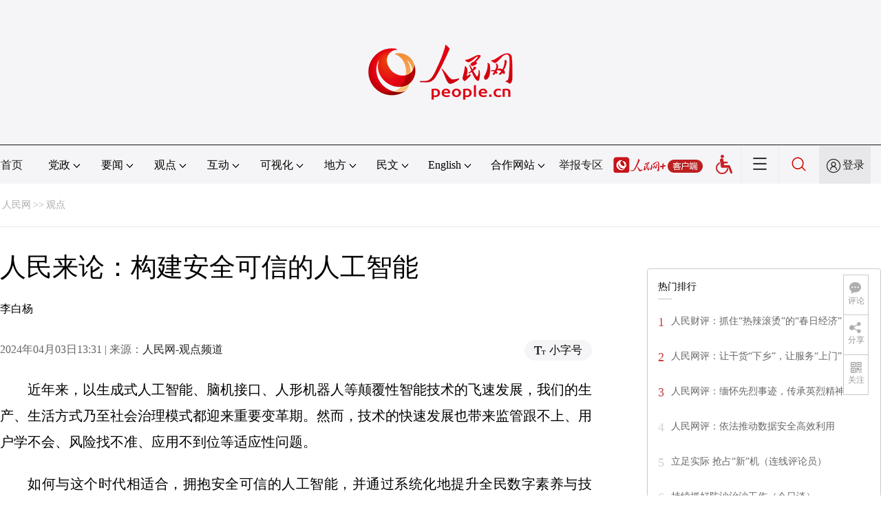

--- FILE ---
content_type: text/html
request_url: http://opinion.people.com.cn/n1/2024/0403/c1003-40209421.html
body_size: 9332
content:
<!DOCTYPE html PUBLIC "-//W3C//DTD XHTML 1.0 Transitional//EN" "http://www.w3.org/TR/xhtml1/DTD/xhtml1-transitional.dtd">
<html xmlns="http://www.w3.org/1999/xhtml">
<head>
<meta http-equiv="content-type" content="text/html;charset=GB2312"/>
<meta http-equiv="Content-Language" content="utf-8" />
<meta content="all" name="robots" />
<title>人民来论：构建安全可信的人工智能--观点--人民网 </title>
<meta name="renderer" content="webkit" />
<meta http-equiv="X-UA-Compatible" content="IE=Edge" />
<meta name="viewport" content="width=device-width,initial-scale=1.0,minimum-scale=1.0,maximum-scale=1.0" />
<meta name="keywords" content="" />
<meta name="description" content="近年来，以生成式人工智能、脑机接口、人形机器人等颠覆性智能技术的飞速发展，我们的生产、生活方式乃至社会治理模式都迎来重要变革期。然而，技术的快速发展也带来监管跟不上、用户学不会、风险找不准、应用不到位" />
<meta name="copyright" content="人民网版权所有" />
<meta name="filetype" content="0">
<meta name="publishedtype" content="1">
<meta name="pagetype" content="1">
<meta name="catalogs" content="1003">
<meta name="contentid" content="40209421">
<meta name="publishdate" content="2024-04-03">
<meta name="author" content="2055">
<meta name="editor" content="2055">
<meta name="source" content="来源：人民网-观点频道 原创稿">
<meta name="sourcetype" content="116">
<link href="http://www.people.com.cn/img/2020fenxiang/css/share2020.css" type="text/css" rel="stylesheet" media="all" />
<link href="http://www.people.com.cn/img/2020wbc/css/page202102.css" type="text/css" rel="stylesheet" media="all" />
<link href="http://www.people.com.cn/img/2020peopleindex/css/pagetyn5.css" type="text/css" rel="stylesheet" media="all" />
<link href="http://www.people.com.cn/img/2020wbc/css/compatiblen2.css" type="text/css" rel="stylesheet" media="all" />
</head>
<body>
<img src="http://www.people.com.cn/img/2020peopleindex/img/logo_share_ap.jpg" width="200" height="200" class="hide share-img" />
<div class="main">
	<!--头部-->
    <div class="header cf">
        <div class="layout">
            <a href="http://www.people.cn" target="_blank"><img src="/img/2020wbc/imgs/logo.png" alt="人民网" title="人民网" /></a>
        </div>
    </div>
    <div class="wb_line"></div>
	<!--导航-->
    <div class="rm_nav cf" id="rm_topnav">
        <div class="layout rm_nav_con cf">
			<div class="col col-1">
				<ul class="cf"><li class="shouye"><a href="http://www.people.com.cn" target="_blank">首页</a></li>
<li class="menu_item">
    <span>党政<img src="/img/2020peopleindex/img/arrow2.png" class="zhuan" /></span>
    <div>
        <ul>
            <li><a href="http://cpc.people.com.cn/" target="_blank">党网 · 时政</a></li>
            <li><a href="http://renshi.people.com.cn/" target="_blank">人事</a></li>
            <li><a href="http://fanfu.people.com.cn/" target="_blank">反腐</a></li>
            <li><a href="http://theory.people.com.cn/" target="_blank">理论</a></li>
            <li><a href="http://dangshi.people.com.cn/" target="_blank">党史</a></li>
            <li><a href="http://dangjian.people.com.cn/" target="_blank">党建</a></li>
        </ul>
    </div>
</li><li class="menu_item">
        <span>要闻<img src="/img/2020peopleindex/img/arrow2.png" class="zhuan" /></span>
        <div class="xinwen">
            <ul>
                <li><a href="http://finance.people.com.cn/" target="_blank">经济 · 科技</a></li>
                <li><a href="http://society.people.com.cn/" target="_blank">社会 · 法治</a></li>
                <li><a href="http://ent.people.com.cn/" target="_blank">文旅 · 体育</a></li>
                <li><a href="http://health.people.com.cn/" target="_blank">健康 · 生活</a></li>
                <li><a href="http://world.people.com.cn/" target="_blank">国际</a></li>
                <li><a href="http://military.people.com.cn/" target="_blank">军事</a></li>
                <li><a href="http://hm.people.com.cn/" target="_blank">港澳</a></li>
                <li><a href="http://tw.people.com.cn/" target="_blank">台湾</a></li>
                <li><a href="http://edu.people.com.cn/" target="_blank">教育</a></li>
<li><a href="http://kpzg.people.com.cn/" target="_blank">科普</a></li>
            </ul>
        </div>
    </li><li class="menu_item">
    <span>观点<img src="/img/2020peopleindex/img/arrow2.png" class="zhuan" /></span>
    <div>
        <ul>
            <li><a href="http://opinion.people.com.cn/GB/223228/index.html" target="_blank">人民网评</a></li>
            <li><a href="http://opinion.people.com.cn/GB/8213/420650/index.html" target="_blank">三评</a></li>
            <li><a href="http://opinion.people.com.cn/GB/427456/index.html" target="_blank">人民财评</a></li>
            <li><a href="http://opinion.people.com.cn/GB/431649/index.html" target="_blank">人民来论</a></li>            
            <li><a href="http://fangtan.people.com.cn/" target="_blank">人民访谈</a></li>
<li><a href="http://opinion.people.com.cn/GB/427456/437949/index.html" target="_blank">人民体谈</a></li>
        </ul>
    </div>
</li><li class="menu_item">
<span>互动<img src="/img/2020peopleindex/img/arrow2.png" class="zhuan" /></span>
<div>
<ul>
<li><a href="http://liuyan.people.com.cn/" target="_blank">领导留言板</a></li>
<li><a href="http://bbs1.people.com.cn/" target="_blank">强国论坛</a></li>
<li><a href="http://828.people.com.cn/" target="_blank">828企业服务平台</a></li>
<li><a href="https://weiquan.people.com.cn/#/" target="_blank">人民投诉</a></li>
<li><a href="http://app.people.cn/sizheng" target="_blank">“大思政课”云平台</a></li>
</ul>
</div>
</li><li class="menu_item">
<span>可视化<img src="/img/2020peopleindex/img/arrow2.png" class="zhuan" /></span>
<div>
<ul>
    <li><a href="http://v.people.cn/" target="_blank">视频</a></li>
    <li><a href="http://pic.people.com.cn/" target="_blank">图片</a></li>
    <li><a href="http://graphicnews.people.com.cn/" target="_blank">图解</a></li>
    <li><a href="http://art.people.com.cn/" target="_blank">灵境·人民艺术馆</a></li>
    <li><a href="http://yunying.people.cn/GB/448817/index.html" target="_blank">相约体彩</a></li>
</ul>
</div>
</li><li class="menu_item">
    <span>地方<img src="/img/2020peopleindex/img/arrow2.png" class="zhuan" /></span>
    <div>
    <ul class="df">
        <li><a href="http://bj.people.com.cn/" target="_blank">京</a></li>
        <li><a href="http://tj.people.com.cn/" target="_blank">津</a></li>
        <li><a href="http://he.people.com.cn/" target="_blank">冀</a></li>
        <li><a href="http://sx.people.com.cn/" target="_blank">晋</a></li>
        <li><a href="http://nm.people.com.cn/" target="_blank">蒙</a></li>
        <li><a href="http://ln.people.com.cn/" target="_blank">辽</a></li>
        <li><a href="http://jl.people.com.cn/" target="_blank">吉</a></li>
        <li><a href="http://hlj.people.com.cn/" target="_blank">黑</a></li>
        <li><a href="http://sh.people.com.cn/" target="_blank">沪</a></li>
        <li><a href="http://js.people.com.cn" target="_blank">苏</a></li>
        <li><a href="http://zj.people.com.cn/" target="_blank">浙</a></li>
        <li><a href="http://ah.people.com.cn/" target="_blank">皖</a></li>
        <li><a href="http://fj.people.com.cn/" target="_blank">闽</a></li>
        <li><a href="http://jx.people.com.cn/" target="_blank">赣</a></li>
        <li><a href="http://sd.people.com.cn/" target="_blank">鲁</a></li>
        <li><a href="http://henan.people.com.cn/" target="_blank">豫</a></li>
        <li><a href="http://hb.people.com.cn/" target="_blank">鄂</a></li>
        <li><a href="http://hn.people.com.cn/" target="_blank">湘</a></li>
        <li><a href="http://gd.people.com.cn/" target="_blank">粤</a></li>
        <li><a href="http://gx.people.com.cn/" target="_blank">桂</a></li>
        <li><a href="http://hi.people.com.cn/" target="_blank">琼</a></li>
        <li><a href="http://cq.people.com.cn/" target="_blank">渝</a></li>
        <li><a href="http://sc.people.com.cn/" target="_blank">川</a></li>
        <li><a href="http://gz.people.com.cn/" target="_blank">黔</a></li>
        <li><a href="http://yn.people.com.cn/" target="_blank">滇</a></li>
        <li><a href="http://xz.people.com.cn/" target="_blank">藏</a></li>
        <li><a href="http://sn.people.com.cn/" target="_blank">陕</a></li>
        <li><a href="http://gs.people.com.cn/" target="_blank">甘</a></li>
        <li><a href="http://qh.people.com.cn/" target="_blank">青</a></li>
        <li><a href="http://nx.people.com.cn/" target="_blank">宁</a></li>
        <li><a href="http://xj.people.com.cn/" target="_blank">新</a></li>
        <li><a href="http://sz.people.com.cn/" target="_blank">鹏</a></li>
        <li><a href="http://www.rmxiongan.com/" target="_blank">雄安</a></li>
    </ul>
    </div>
</li><li class="language"><span>民文<img src="/img/2020peopleindex/img/arrow2.png" class="zhuan" /></span>
<div>
<ul class="dyz">
    <li><a href="http://mongol.people.com.cn/" target="_blank"><img src="/img/2020peopleindex/img/dyz/01.png" class="meng" /></a></li>
    <li><a href="http://xizang.people.com.cn/" target="_blank"><img src="/img/2020peopleindex/img/dyz/02.png" /></a></li>
    <li><a href="http://uyghur.people.com.cn/" target="_blank"><img src="/img/2020peopleindex/img/dyz/03.png" /></a></li>
    <li><a href="http://kazakh.people.com.cn/" target="_blank"><img src="/img/2020peopleindex/img/dyz/04.png" /></a></li>
    <li><a href="http://korean.people.com.cn/" target="_blank"><img src="/img/2020peopleindex/img/dyz/05.png" /></a></li>
    <li><a href="http://yi.people.com.cn/" target="_blank"><img src="/img/2020peopleindex/img/dyz/06.png" /></a></li>
    <li><a href="http://sawcuengh.people.com.cn/" target="_blank"><img src="/img/2020peopleindex/img/dyz/07.png" /></a></li>
    <li><a href="http://www.people.com.cn/BIG5/" target="_blank"><img src="/img/2020peopleindex/img/dyz/08.png" /></a></li>    
</ul>
</div>
</li><li class="language"><span>English<img src="/img/2020peopleindex/img/arrow2.png" class="zhuan" /></span>
<div>
<ul class="dyz">
    <li class="wy"><a href="http://en.people.cn/" target="_blank"><img src="/img/2020peopleindex/img/dyz/09.png" /></a></li>
    <li class="wy"><a href="http://j.people.com.cn/" target="_blank"><img src="/img/2020peopleindex/img/dyz/10.png" /></a></li>
    <li class="wy"><a href="http://french.peopledaily.com.cn/" target="_blank"><img src="/img/2020peopleindex/img/dyz/11.png" /></a></li>
    <li class="wy"><a href="http://spanish.peopledaily.com.cn/" target="_blank"><img src="/img/2020peopleindex/img/dyz/12.png" /></a></li>
    <li class="wy"><a href="http://russian.people.com.cn/" target="_blank"><img src="/img/2020peopleindex/img/dyz/13.png" /></a></li>
    <li class="wy"><a href="http://arabic.people.com.cn/" target="_blank"><img src="/img/2020peopleindex/img/dyz/14.png" /></a></li>
    <li class="wy"><a href="http://kr.people.com.cn/" target="_blank"><img src="/img/2020peopleindex/img/dyz/15.png" /></a></li>
    <li class="wy"><a href="http://german.people.com.cn/" target="_blank"><img src="/img/2020peopleindex/img/dyz/16.png" /></a></li>
    <li class="wy"><a href="http://portuguese.people.com.cn/" target="_blank"><img src="/img/2020peopleindex/img/dyz/17.png" /></a></li>
    <li class="wy"><a href="http://www.swahili.people.cn/" target="_blank"><img src="/img/2020peopleindex/img/dyz/19.png" /></a></li>
    <li class="wy"><a href="http://www.italian.people.cn/" target="_blank"><img src="/img/2020peopleindex/img/dyz/20.png" /></a></li>
    <li class="wy"><a href="http://www.kaz.people.cn/" target="_blank"><img src="/img/2020peopleindex/img/dyz/21.png" /></a></li>
    <li class="wy"><a href="http://www.thai.people.cn/" target="_blank"><img src="/img/2020peopleindex/img/dyz/taiy4.png" /></a></li>
    <li class="wy"><a href="http://www.malay.people.cn/" target="_blank"><img src="/img/2020peopleindex/img/dyz/maly.png" /></a></li>
    <li class="wy"><a href="http://www.greek.people.cn/" target="_blank"><img src="/img/2020peopleindex/img/dyz/xila.png" /></a></li>
</ul>
</div>
</li><li class="menu_itemth dhfj"><span>合作网站<img src="/img/2020peopleindex/img/arrow2.png" class="zhuan" /></span>
<div>
<ul class="hzwz">
<li><a href="http://cpc.people.com.cn/GB/69112/113427/index.html" target="_blank">毛主席纪念堂</a></li>
<li><a href="http://zhouenlai.people.cn/" target="_blank">周恩来纪念网</a></li>
<li><a href="http://www.dengxiaopingnet.com/" target="_blank">邓小平纪念网</a></li>
<li><a href="http://acftu.people.com.cn/" target="_blank">工会新闻网</a></li>
<li><a href="http://www.chinaql.org/GB/index.html" target="_blank">中国侨联</a></li>
<li><a href="https://www.xuexi.cn/" target="_blank">学习强国</a></li>
<li><a href="http://www.dswxyjy.org.cn/" target="_blank">中共中央党史和文献研究院</a></li>
<li><a href="http://www.12380.gov.cn/" target="_blank">中组部12380举报网</a></li>
<li><a href="http://www.nopss.gov.cn/" target="_blank">全国哲学社科工作办</a></li>
<li><a href="http://www.qizhiwang.org.cn/" target="_blank">旗帜网</a></li>
<li><a href="http://www.gjbmj.gov.cn/" target="_blank">国家保密局</a></li>
<li><a href="http://kpzg.people.com.cn/" target="_blank">科普中国</a></li>
<li><a href="http://ent.people.com.cn/GB/436846/441076/index.html" target="_blank">文化企业社会责任报告发布平台</a></li>
<li><a href="http://www.minge.gov.cn/" target="_blank">中国国民党革命委员会</a></li>
<li><a href="http://finance.people.com.cn/GB/8215/452688/index.html" target="_blank">“人民消费”中消协教育基地</a></li>
</ul>
</div>
</li>
<li class="jubao"><a href="https://www.12377.cn/" target="_blank">举报专区</a></li><li class="nav_jia"><a href="http://www.people.cn/app/download.html" target="_blank"><img src="/img/2020peopleindex/img/rmwjia1.png" alt=""></a></li><li class="wza"><a href="javascript:void(0)" id="cniil_wza"><img src="/img/2020peopleindex/img/wza.png" width="24" alt=""></a></li><li class="nav_more"><img src="/img/2020peopleindex/img/more2.png" alt=""></li><li class="sou"><a href="http://search.people.cn/" target="_blank"><img src="/img/2020peopleindex/img/sou1.png" alt=""></a></li><li class="Sign" id="login_button"><em></em><a href="http://sso.people.com.cn/login?fromUrl=http://people.com.cn" target="_blank">登录</a></li>
                <div class="p_login" id="p_login">
                    <div class="jiao"></div>
                    <div id="txz_dlh">
                        <div class="lg_up">
                            <span><img src="/img/2020peopleindex/img/dltx1.png" width="30" height="30" alt=""></span><em id="loginMsg"></em>
                        </div>
                        <div class="lg_down">
                            <a id="logout" target="_self">退出</a>
                        </div>
                    </div>
                </div></ul>
			</div>
		</div>
	</div>
    <div class="nav_more_con cf">
		<i class="more_btn"></i>
		<div class="layout cf">
			<h1 class="cf"><img src="/img/2020peopleindex/img/logo_red.png" alt=""></h1><ul class="cf">
            	<li><a href="http://www.people.cn/app/download.html" target="_blank"><img src="/img/2020peopleindex/img/icon_more0.png" alt="">人民网+</a></li>
				<li><a href="http://cpc.people.com.cn/" target="_blank"><img src="/img/2020peopleindex/img/icon_more1.png" alt="">中国共产党新闻网</a></li>
				<li><a href="http://liuyan.people.com.cn/" target="_blank"><img src="/img/2020peopleindex/img/icon_more2.png" alt="">领导留言板</a></li>
				<li><a href="http://bbs1.people.com.cn/board/1.html" target="_blank"><img src="/img/2020peopleindex/img/icon_more3.png" alt="">强国论坛</a></li>
				<li><a href="http://v.people.cn/" target="_blank"><img src="/img/2020peopleindex/img/icon_more4.png" alt="">人民视频</a></li>
				<!--<li><a href="http://www.people.cn/rmzy/download.html" target="_blank"><img src="/img/2020peopleindex/img/icon_more5.png" alt="">人民智云</a></li>-->
			</ul><h3 class="cf">人民日报报系</h3>
<div class="more_con cf">
    <a href="http://paper.people.com.cn/rmrb/index.html" target="_blank">人民日报</a>
    <a href="http://paper.people.com.cn/rmrbhwb/paperindex.htm" target="_blank">人民日报海外版</a>
    <a href="http://www.cnautonews.com/" target="_blank">中国汽车报</a>
    <a href="http://paper.people.com.cn/zgnyb/paperindex.htm" target="_blank">中国能源报</a>
    <a href="http://paper.people.com.cn/jksb/paperindex.htm" target="_blank">健康时报</a>
    <a href="http://www.stcn.com/" target="_blank">证券时报</a>
    <a href="http://www.ifnews.com/" target="_blank">国际金融报网</a>
    <a href="http://paper.people.com.cn/fcyym/paperindex.htm" target="_blank">讽刺与幽默</a>
    <a href="http://paper.people.com.cn/zgcsb/paperindex.htm" target="_blank">中国城市报</a>
    <a href="http://paper.people.com.cn/xwzx/paperindex.htm" target="_blank">新闻战线</a>
    <a href="http://paper.people.com.cn/rmlt/paperindex.htm" target="_blank">人民论坛</a>
    <a href="http://www.hqrw.com.cn/" target="_blank">环球人物</a>
    <a href="http://www.ceweekly.cn/" target="_blank">中国经济周刊</a>
    <a href="http://www.msweekly.com/" target="_blank">民生周刊</a>
    <a href="http://www.gjrwls.com/" target="_blank">国家人文历史</a>
    <a href="http://paper.people.com.cn/rmzk/paperindex.htm" target="_blank">人民周刊</a>
<a href="http://www.rmsznet.com/" target="_blank">人民数字</a>
</div><h3 class="cf">旗下网站</h3>
<div class="more_con cf">
<a href="http://sklccc.com.cn/" target="_blank">全国重点实验室</a>
<a href="http://www.huanqiu.com/" target="_blank">环球网</a>
<a href="http://www.haiwainet.cn/" target="_blank">海外网</a>
<a href="http://vip.people.com.cn/" target="_blank">人民图片</a>
<!--<a href="https://visual.people.cn/editorial" target="_blank">人民视觉</a>-->  
<a href="http://yjy.people.com.cn/" target="_blank">人民网研究院</a>
<a href="http://www.peoplemooc.com/" target="_blank">人民慕课</a>
</div><h3 class="cf">创新服务平台</h3>
<div class="more_con cf">
<a href="http://capital.people.com.cn/GB/440975/index.html" target="_blank" style="width:180px;">人民网智慧党建体验中心</a>
<a href="http://828.people.com.cn/" target="_blank">828企业服务平台</a>
<a href="https://www.peopleyun.cn/" target="_blank">人民云</a>
</div></div>
	</div>
    <style type="text/css">
    @media (min-device-width:320px) and (max-width:689px),(max-device-width:480px){
		.asbanner{ width:100% !important;margin:20px auto 0px auto !important;}
		#banner_20 img{ width:100% !important; height:auto !important;}
	}
    </style>
    <div class="layout tlgg cf">
 		<script type="text/javascript" src="http://pgg.people.com.cn/s?z=people&c=20&_people=opinion" charset="gbk"></script>
	</div>
	<!--路径-->
	<div class="layout route cf" id="rwb_navpath">
		<a href="http://www.people.com.cn/" class="clink">人民网</a>&gt;&gt;<a href="http://opinion.people.com.cn/" class="clink">观点</a>
	</div>
	<!--内容-->
	<div class="layout rm_txt cf">
		<div class="col col-1 fl">
			<h3 class="pre"></h3>
			<h1>人民来论：构建安全可信的人工智能</h1>
			<h4 class="sub"></h4>
			<div class="author cf">李白杨</div>
			<div class="channel cf">
				<div class="col-1-1 fl">
					2024年04月03日13:31 | 来源：<a href="http://opinion.people.com.cn/" target="_blank">人民网-观点频道</a>
				</div>
				<div class="col-1-2 fr">
					<span class="rm_type"><img src="/img/2020wbc/imgs/icon_type.png" alt=""><i>小字号</i></span>
				</div>
			</div>
			<div class="rm_txt_con cf">
				<div class="bza"><span></span><p></p></div>
            	<div class="box_pic"></div>
				<p style="text-indent: 2em;">近年来，以生成式人工智能、脑机接口、人形机器人等颠覆性智能技术的飞速发展，我们的生产、生活方式乃至社会治理模式都迎来重要变革期。然而，技术的快速发展也带来监管跟不上、用户学不会、风险找不准、应用不到位等适应性问题。</p>
<p style="text-indent: 2em;">如何与这个时代相适合，拥抱安全可信的人工智能，并通过系统化地提升全民数字素养与技能，已成为我们必须积极回应的时代任务。这不仅关系到每一个人的福祉，更关乎高水平建设数字中国。</p>
<p style="text-indent: 2em;">需要促进人智协同发展，构建可持续发展AI生态。在当前人类社会、物理世界、数字空间协同发展的三元世界中，人、计算机、AI等已呈现出“人智协同”模式，即人类智慧与AI系统有效协作，在处理复杂任务和价值创造中有机融合人的创造性思维与AI的智能计算能力。人工智能不应被视为单纯的工具或产品，而应充分考虑其对人类社会、文化乃至生态环境的长期影响。因此，在开发AI技术和开发相关产品与服务时，应充分尊重人的主体性，将人类社会价值体系、伦理道德、法制规范、生态环境等内在需求纳入AI生态通盘考量，确保AI生态系统的健康有序、和谐共生与可持续发展，防止出现与人类社会价值相悖的负面应用。</p>
<p style="text-indent: 2em;">需要提升全民数字素养与技能，弥合AI新型数字鸿沟。普及AI知识、提高公众意识，是让每一个人理解AI、拥抱AI的必由之路。AI技术的突飞猛进也带来了新型数字鸿沟的问题，少部分人通过掌握AI技术或者应用正快速融入数智化社会，但大部分人尤其是“一老一少”等信息弱势群体面对AI仍然无所适从。因此，政府、教育机构、公共文化机构和企业应共同努力，提供更多低门槛、低成本的数字素养教育与技能培训机会，帮助公众更好地理解和应用AI技术。例如国家图书馆开展的“关爱夕阳”课堂智能化培训、武汉大学开设的数智教育系列课程和图书馆的“AIGC工具培训”、南京大学开设的“AI通识核心课程体系”等都是提升全民数字素养与技能的生动案例。</p>
<p style="text-indent: 2em;">需要建立负责任的AI治理制度，筑牢信息安全底线。利用好伦理规范、法律法规、技术保障等推动AI技术朝着通用、可信、负责任的方向发展。AI技术发展具有不确定性，即“双刃剑”效应：一方面，AI应用既是推动社会进步的强大驱动力；另一方面，大模型训练中的数据滥用、隐私泄露等屡见报端，筑牢信息安全底线刻不容缓。AI治理不仅是技术问题，更是社会问题。2023年7月，我国发布《生成式人工智能服务管理暂行办法》，有效地对促进生成式人工智能健康发展和规范应用进行了规制。</p>
<p style="text-indent: 2em;">推动构建安全可信的人工智能发展，提升全民数字素养与技能，是时代任务、历史任务。我们应站在为全球数智文明建设负责的高度，通过技术创新、教育拓展、应用推广、案例共享等方式贡献中国方案、中国智慧，与全球同行者共同开启人工智能技术健康发展的新篇章，共创人类数智文明的美好未来。</p><div class="zdfy clearfix"></div><center><table border="0" align="center" width="40%"><tr></tr></table></center>
                <div class="box_pic"></div>
                <div class="edit cf">(责编：史雅乔、曲源)</div>
				
				<p class="paper_num"><em class="section-common-share-wrap">分享让更多人看到 <i class="btn_share_common"><img src="/img/2020wbc/imgs/share.png" alt=""></i> </em></p>
			</div>
			
			
			<div class="rm_relevant rm_download cf">
				<h5><span></span>客户端下载</h5>
				<ul>
					<li><a href="http://www.people.com.cn/GB/123231/365206/index.html" target="_blank"><img src="/img/2020wbc/imgs/icon_download_rmrb.png" width="70" height="70" alt="">人民日报</a></li>
                    <li><a href="http://www.people.cn/app/download.html" target="_blank"><img src="/img/2020wbc/imgs/icon_download_rmwj1.png" width="70" height="70" alt="">人民网+</a></li>
					<li><a href="http://app.people.cn/" target="_blank"><img src="/img/2020wbc/imgs/icon_download_rmw.png" width="70" height="70" alt="">手机人民网</a></li>
					<li><a href="http://leaders.people.com.cn/GB/178291/407226/index.html" target="_blank"><img src="/img/2020wbc/imgs/icon_download_ly.png" width="70" height="70" alt="">领导留言板</a></li>
					<li><a href="http://5g.people.cn/rmspdown/" target="_blank"><img src="/img/2020wbc/imgs/icon_download_video.png" width="70" height="70" alt="">人民视频</a></li>
					<!--<li><a href="http://www.people.cn/rmzy/download.html" target="_blank"><img src="/img/2020wbc/imgs/icon_download_zy.png" width="70" height="70" alt="">人民智云</a></li>-->
                    <li><a href="http://coo.people.cn/" target="_blank"><img src="/img/2020wbc/imgs/icon_download_zz.png" width="70" height="70" alt="">人民智作</a></li>                   
				</ul>
			</div>
		</div>
		<div class="col col-2 fr">
			<div id="jiansuo"></div>
            <script type="text/javascript" src="http://pgg.people.com.cn/s?z=people&c=21&_people=opinion" charset="gbk"></script>
			<!--<div class="rm_bbs cf">
				<a href="http://bbs1.people.com.cn/board/1.html" target="_blank"><img src="/img/2020wbc/imgs/icon_bbs.png" width="340" height="81" alt=""></a>
			</div>-->
            <script type="text/javascript" src="http://pgg.people.com.cn/s?z=people&c=22&_people=opinion" charset="gbk"></script>
			<div class="rm_ranking cf">
				<h3>热门排行</h3>
				<b></b>				
				<ul class="rm_ranking_list gray cf"><li><span>1</span><a href="/n1/2024/0328/c1003-40205104.html" target=_blank>人民财评：抓住“热辣滚烫”的“春日经济”</a></li><li><span>2</span><a href="/n1/2024/0329/c223228-40205937.html" target=_blank>人民网评：让干货“下乡”，让服务“上门”</a></li><li><span>3</span><a href="/n1/2024/0331/c223228-40207138.html" target=_blank>人民网评：缅怀先烈事迹，传承英烈精神</a></li><li><span>4</span><a href="/n1/2024/0327/c223228-40204819.html" target=_blank>人民网评：依法推动数据安全高效利用</a></li><li><span>5</span><a href="/n1/2024/0328/c1003-40204957.html" target=_blank>立足实际  抢占“新”机（连线评论员）</a></li><li><span>6</span><a href="/n1/2024/0331/c1003-40206950.html" target=_blank>持续抓好防沙治沙工作（今日谈）</a></li><li><span>7</span><a href="/n1/2024/0329/c1003-40205810.html" target=_blank>让就业服务更“智慧”（人民时评）</a></li><li><span>8</span><a href="/n1/2024/0329/c1003-40206370.html" target=_blank>人民网评：企业当用创新拥抱未来</a></li><li><span>9</span><a href="/n1/2024/0328/c1003-40204958.html" target=_blank>共同呵护好孩子的眼睛（人民时评）</a></li><li><span>10</span><a href="/n1/2024/0329/c1003-40206207.html" target=_blank>人民财评：让“小资源”释放“大效应”</a></li></ul>
			</div>
			
		</div>
	</div>
	<!--footer-->
	<div class="rm_footer cf">
		<!--information-->
		<div class="layout information cf">
<p><a href="http://www.people.com.cn/GB/1018/22259/index.html" target="_blank">人民日报社概况</a><span class="xian">|</span>
<a href="http://www.people.com.cn/GB/50142/420117/index.html" target="_blank">关于人民网</a><span class="xian">|</span>
<a href="http://hr.peopledaily.com.cn/" target="_blank">报社招聘</a><span class="xian">|</span>
<a href="http://job.people.com.cn/" target="_blank">招聘英才</a><span class="xian">|</span>
<a href="http://www.people.com.cn/GB/208743/403202/index.html" target="_blank">广告服务</a><span class="xian">|</span>
<a href="http://www.people.com.cn/GB/208743/403202/403212/index.html" target="_blank">合作加盟</a><span class="xian">|</span>
<a href="http://gonggao.people.com.cn/" target="_blank">供稿服务</a><span class="xian">|</span>
<a href="http://data.people.com.cn/" target="_blank">数据服务</a><span class="xian">|</span>
<a href="http://www.people.com.cn/n/2013/1227/c373005-23961344.html" target="_blank">网站声明</a><span class="xian">|</span>
<a href="http://www.people.com.cn/n1/2019/0308/c420117-30965009.html" target="_blank">网站律师</a><span class="xian">|</span>
<a href="http://sso.people.com.cn/resource/html/userInforPro.html" target="_blank">信息保护</a><span class="xian">|</span>
<a href="http://kf.people.com.cn/" target="_blank">联系我们</a>
</p>
<p>人民日报违法和不良信息举报电话：010-65363263&nbsp;&nbsp;&nbsp;&nbsp;举报邮箱：<a href="mailto:jubao@people.cn" target="_blank">jubao@people.cn</a></p>
<p>人民网服务邮箱：<a href="mailto:kf@people.cn" target="_blank">kf@people.cn</a>&nbsp;&nbsp;&nbsp;&nbsp;违法和不良信息举报电话：010-65363636&nbsp;&nbsp;&nbsp;&nbsp;举报邮箱：<a href="mailto:rmwjubao@people.cn" target="_blank">rmwjubao@people.cn</a></p>
<p><a href="http://www.people.com.cn/img/2014xuke/2018hlwxw.html" target="_blank">互联网新闻信息服务许可证10120170001</a>&nbsp;&nbsp;|&nbsp;&nbsp;<a href="http://www.people.com.cn/img/2014xuke/2018zzdxxkz.html" target="_blank">增值电信业务经营许可证B1-20060139</a>&nbsp;&nbsp;|&nbsp;&nbsp;<a href="http://www.people.com.cn/img/2019peopleindex/html/gbds2019.html" target="_blank">广播电视节目制作经营许可证（广媒）字第172号</a>&nbsp;&nbsp;|&nbsp;&nbsp;<a href="http://beian.miit.gov.cn" target="_blank">京ICP备12004265号-13</a></p>
<p><a href="http://www.people.com.cn/img/2011zzzs/2018xxwlcb.htm" target="_blank">信息网络传播视听节目许可证0104065</a>&nbsp;|&nbsp;<a href="http://www.people.com.cn/img/2014xuke/2018wlwh.html" target="_blank">网络文化经营许可证 京网文[2020]5494-1075号</a>&nbsp;|&nbsp;<a href="http://www.people.com.cn/img/2014xuke/2018wlcb.html" target="_blank">网络出版服务许可证（京）字121号</a>&nbsp;|&nbsp;<a href="http://www.people.com.cn/img/2014xuke/2018icp.html" target="_blank">京ICP证000006号</a>&nbsp;|&nbsp;<a href="http://www.beian.gov.cn/portal/registerSystemInfo?recordcode=11000002000008" target="_blank">京公网安备11000002000008号</a></p>
<p class="copyright">
人 民 网 股 份 有 限 公 司 版 权 所 有 ，未 经 书 面 授 权 禁 止 使 用<br />
Copyright &copy; 1997-2024 by www.people.com.cn. all rights reserved
</p>
<p class="attestation">
<a href="http://www.piyao.org.cn/" target="_blank"><img src="/img/2020peopleindex/img/copy_py2.png" width="175" alt=""></a>
<a href="http://www.people.com.cn/img/2014xuke/2018icp.html" target="_blank"><img src="/img/2020peopleindex/img/copy_icon1.png" alt=""></a>
<a href="https://ss.knet.cn/verifyseal.dll?sn=e12050911010020686307708&ct=df&a=1&pa=980951" target="_blank"><img src="/img/2020peopleindex/img/copy_icon2.png" alt=""></a>
<a href="http://si.trustutn.org/info?sn=470170320027574551118&certType=1" target="_blank"><img src="/img/2020peopleindex/img/copy_icon3.png" alt=""></a>
<a href="http://www.itrust.org.cn/home/index/itrust_certifi/wm/2710933198.html" target="_blank"><img src="/img/2020peopleindex/img/copy_icon4.png" alt=""></a>
<a href="#"><img src="/img/2020peopleindex/img/wzahg.png" alt=""></a>
</p>
</div>
	</div>
	<div class="txt_float_r">
		<ul>
			<li class="btn_comment">
				<span><em></em>评论</span>
				<div class="share_con"><a href="http://bbs1.people.com.cn/board/1.html" target="_blank"><img src="/img/2020wbc/imgs/share_bbs.png" alt=""></a></div>
			</li>
			<li class="btn_share section-common-share-wrap">
				<span class="btn_share_common"><em></em>分享</span>				
			</li>
			<li class="btn_follow">
				<span><em></em>关注</span>
				<div class="share_con">
					<i><strong class="active">微信</strong><strong>微博</strong><strong>快手</strong></i>
					<div style="display: block;">
						<img src="/img/2020wbc/imgs/sj_wx.jpg" width="54" height="54" alt="">
						<b>第一时间为您推送权威资讯</b>
					</div>
					<div style="display: none;">
						<img src="/img/2020wbc/imgs/sj_wb.jpg" width="54" height="54" alt="">
						<b>报道全球 传播中国</b>
					</div>
                    <div style="display: none;">
						<img src="/img/2020wbc/imgs/sj_ks.png" width="54" height="54" alt="">
						<b>关注人民网，传播正能量</b>
					</div>
				</div>
			</li>
		</ul>
	</div>
</div>
<script src="http://tools.people.com.cn/libs/jquery/1.11.1/jquery-1.11.1.min.js" type="text/javascript"></script>
<style type="text/css">
.topb{position:fixed; bottom:80px; right:20px;font-size:18px; font-family:"Microsoft YaHei";background:url(http://www.people.com.cn/img/2020peopleindex/img/topb.png) no-repeat top center; width:90px; height:50px; line-height:50px; padding-left:40px;cursor:pointer; display:none;z-index:111}
.topb:hover{color:#fff;background:url(http://www.people.com.cn/img/2020peopleindex/img/topba.png) no-repeat top center;}
</style><div class="topb">返回顶部</div><script type="text/javascript">
$(document).ready(function() {
	$(document).scroll(function(){
		var bkTop=$(this).scrollTop();
		if(bkTop > 200){
			$(".topb").show()
		}
		else{
			$(".topb").hide()	
		}			
	})	
	$(".topb").click(function(){
        $('html , body').animate({scrollTop: 0},500);
    });	
});
</script>
<script type="text/javascript">
$(document).ready(function() {
	var $bza=$(".rm_txt_con div.bza");
	if($bza.find("p").text().length>10){
		$bza.show();
	}
	<!--2022.05.26灵境艺术馆不显示责任编辑-->
	var $href=window.location.href;
	if ($href.indexOf('art') > -1) {
		$(".rm_txt_con div.edit").hide();
		$(".rm_txt_con p.paper_num span").hide();
	}
	if($("meta[name='catalogs']").attr("content") == "1004"){
		$(".tjewm").show();$(".tjewm1").show();
	}
});
</script>
<script type="text/javascript">
var keyw="";
var keyws= new Array();
var keyhtml="";
if(keyw.length>0){
	//console.log(keyw)
	keyws=keyw.split(",");
	keyhtml+="<div class=\"rm_entry cf\">";
	keyhtml+="<h3>文章中提及</h3>";
	keyhtml+="<b></b>";
	for (i=0;i<keyws.length ;i++ )
	{
	keyhtml+="<a href=\"http://search.people.cn/s?keyword="+encodeURIComponent(keyws[i])+"\" target=\"_blank\"># "+keyws[i]+"</a>"; //分割后的字符输出
	}
	keyhtml+="</div>";
	//$("#jiansuo").html(keyhtml);
}
else{
$(".rm_bbs").css("margin-top","0px")
}
</script>
<script src="http://www.people.com.cn/img/2020peopleindex/js/rmwtyn3.js" charset="utf-8" type="text/javascript"></script>
<script src="http://www.people.com.cn/img/2020fenxiang/js/share_qr2020.js" type="text/javascript" charset="utf-8"></script>
<script src="http://www.people.com.cn/img/2020wbc/js/static1.js" type="text/javascript" charset="utf-8"></script>
<script src="http://www.people.com.cn/img/2016wb/jweixin-1.0.0.js" type="text/javascript"></script>
<script type="text/javascript">
var str="人民来论：构建安全可信的人工智能";
str=str.replace(/&nbsp;/g," ")
str=str.replace(/&quot;/g,'"')
str=str.replace(/(<br\s?\/?>)+/gi,"")
var wxData = {
	"imgUrl": "http://www.people.com.cn/img/2016wb/images/logo_share.jpg", // 200x200
	"link": window.location.href,
	"desc": "人民网，网上的人民日报",
	"title": "" + str + ""
};
</script>
<script src="http://www.people.com.cn/img/2016wb/WeiXinDatatit2020.js" type="text/javascript"></script>
<script src="http://tools.people.com.cn/css/2010tianrun/webdig_test.js" language="javascript" type="text/javascript" async></script>
<img src="http://counter.people.cn:8000/c.gif?id=40209421" width=0 height=0 style="display:none;">
<script defer async type="text/javascript" src="http://tools.people.com.cn/wza/assist.js?sid=2716&pos=left&bar=0"></script>
</body>
</html>